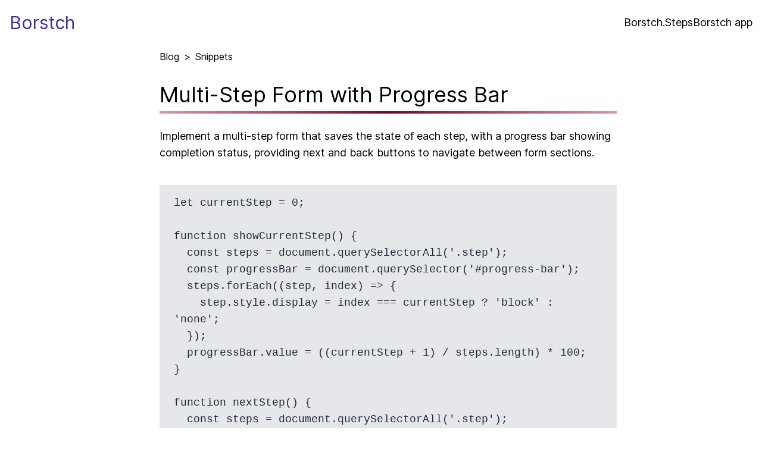

--- FILE ---
content_type: text/html; charset=utf-8
request_url: https://borstch.com/snippet/multi-step-form-with-progress-bar
body_size: 7578
content:
<!DOCTYPE html><html lang="en"><head><meta charSet="utf-8"/><meta name="viewport" content="width=device-width, initial-scale=1"/><link rel="preload" href="/_next/static/media/8bd6794df57983ed-s.p.woff2" as="font" crossorigin="" type="font/woff2"/><link rel="preload" as="image" href="https://mc.yandex.ru/watch/94962235"/><link rel="preload" as="image" href="https://www.facebook.com/tr?id=333724025765671&amp;ev=PageView&amp;noscript=1"/><link rel="stylesheet" href="/_next/static/css/b159a73e04ed8842.css" crossorigin="" data-precedence="next"/><link rel="preload" as="script" fetchPriority="low" href="/_next/static/chunks/webpack-3fcbe47abc2df4a4.js" crossorigin=""/><script src="/_next/static/chunks/fd9d1056-134d65e0cca2e574.js" async="" crossorigin=""></script><script src="/_next/static/chunks/472-a9124001f277cd5e.js" async="" crossorigin=""></script><script src="/_next/static/chunks/main-app-892c3dff08e9cd4c.js" async="" crossorigin=""></script><script src="/_next/static/chunks/a342680c-4e7786b9d027a147.js" async=""></script><script src="/_next/static/chunks/326-fcd897f2ffa5ba04.js" async=""></script><script src="/_next/static/chunks/app/snippet/%5BsnippetSlug%5D/page-bcfe05794efad778.js" async=""></script><script src="/_next/static/chunks/app/layout-611f1edec87b70be.js" async=""></script><link rel="preload" href="https://www.googletagmanager.com/gtag/js?id=G-7E8E9GCVGY" as="script"/><link rel="preload" href="https://www.googletagmanager.com/gtag/js?id=AW-11339497259" as="script"/><link rel="preload" href="https://platform-api.sharethis.com/js/sharethis.js#property=656f72ed7ff7d60012c382a5&amp;product=sop" as="script"/><title>Multi-Step Form with Progress Bar | Snippets | Borstch</title><meta name="description" content="Implement a multi-step form that saves the state of each step, with a progress bar showing completion status, providing next and back buttons to navigate between form sections."/><meta name="author" content="Anton Ioffe"/><meta name="creator" content="Anton Ioffe"/><meta name="publisher" content="Borstch"/><link rel="canonical" href="https://borstch.com/snippet/multi-step-form-with-progress-bar"/><meta name="format-detection" content="telephone=no, address=no, email=no"/><meta property="og:title" content="Multi-Step Form with Progress Bar | Snippets | Borstch"/><meta property="og:description" content="Implement a multi-step form that saves the state of each step, with a progress bar showing completion status, providing next and back buttons to navigate between form sections."/><meta property="og:url" content="https://borstch.com/snippet/multi-step-form-with-progress-bar"/><meta property="og:site_name" content="Borstch"/><meta property="og:locale" content="en_US"/><meta property="og:image" content="https://borstch.com/snippet/multi-step-form-with-progress-bar/og/image"/><meta property="og:type" content="article"/><meta property="article:published_time" content="2024-01-06T07:09:48.004Z"/><meta property="article:author" content="Anton Ioffe"/><meta name="twitter:card" content="summary_large_image"/><meta name="twitter:title" content="Multi-Step Form with Progress Bar | Snippets | Borstch"/><meta name="twitter:description" content="Implement a multi-step form that saves the state of each step, with a progress bar showing completion status, providing next and back buttons to navigate between form sections."/><meta name="twitter:image" content="https://borstch.com/snippet/multi-step-form-with-progress-bar/og/image"/><link rel="icon" href="/favicon.ico" type="image/x-icon" sizes="16x16"/><meta name="next-size-adjust"/><script src="/_next/static/chunks/polyfills-c67a75d1b6f99dc8.js" crossorigin="" noModule=""></script></head><body class="__className_63db9e"><nav class="flex justify-between items-center mx-auto px-4 h-[75px] container"><a class="text-indigo-800 text-3xl font-medium" href="/">Borstch</a><div class="flex gap-4"><a class="text-lg" href="https://steps.borstch.app">Borstch.Steps</a><a class="text-lg" href="https://borstch.app">Borstch app</a></div></nav><script type="application/ld+json">{"@context":"https://schema.org","@type":"BreadcrumbList","itemListElement":[{"@type":"ListItem","position":1,"name":"Blog","item":"https://borstch.com/"},{"@type":"ListItem","position":2,"name":"Snippets"},{"@type":"ListItem","position":3,"name":"Multi-Step Form with Progress Bar"}]}</script><script type="application/ld+json">{"@context":"https://schema.org","@type":"Article","headline":"Multi-Step Form with Progress Bar","description":"Implement a multi-step form that saves the state of each step, with a progress bar showing completion status, providing next and back buttons to navigate between form sections.","url":"https://borstch.com/snippet/multi-step-form-with-progress-bar","image":["/snippet/multi-step-form-with-progress-bar/og/image"],"datePublished":"2024-01-06T07:09:48.004Z","dateModified":"2024-01-06T07:09:48.004Z","author":[{"@type":"Person","name":"Anton Ioffe","url":"https://www.linkedin.com/in/anton-ioffe/"},{"@type":"Organization","name":"Borstch","url":"https://borstch.com/"}],"publisher":{"name":"Borstch","url":"https://borstch.com/"},"inLanguage":"en-US","potentialAction":[{"@type":"ReadAction","target":["https://borstch.com/snippet/multi-step-form-with-progress-bar"]}]}</script><div class="flex flex-col-reverse md:flex-row justify-center gap-6 mx-auto px-2 md-p-0 lg:pl-[48px] lg:pr-[24px] w-full"><main class="grow shrink mx-auto max-w-[100%] md:max-w-[768px]"><div class="mt-2 flex items-center"><a class="no-underline" href="/">Blog</a><span class="mx-2">&gt;</span><div>Snippets</div></div><article class="article-content"><h1>Multi-Step Form with Progress Bar</h1><div class="mt-2 h-1" style="background-image:radial-gradient(circle, rgb(123,3,25), rgb(215,151,170))"></div><div class="my-6">Implement a multi-step form that saves the state of each step, with a progress bar showing completion status, providing next and back buttons to navigate between form sections.</div><div class="my-6"><pre style="margin-bottom:0"><code>let currentStep = 0;

function showCurrentStep() {
  const steps = document.querySelectorAll(&#x27;.step&#x27;);
  const progressBar = document.querySelector(&#x27;#progress-bar&#x27;);
  steps.forEach((step, index) =&gt; {
    step.style.display = index === currentStep ? &#x27;block&#x27; : &#x27;none&#x27;;
  });
  progressBar.value = ((currentStep + 1) / steps.length) * 100;
}

function nextStep() {
  const steps = document.querySelectorAll(&#x27;.step&#x27;);
  if (currentStep &lt; steps.length - 1) {
    currentStep++;
    showCurrentStep();
  }
}

function prevStep() {
  if (currentStep &gt; 0) {
    currentStep--;
    showCurrentStep();
  }
}

// Initialization
document.addEventListener(&#x27;DOMContentLoaded&#x27;, showCurrentStep);
document.querySelector(&#x27;#next&#x27;).addEventListener(&#x27;click&#x27;, nextStep);
document.querySelector(&#x27;#back&#x27;).addEventListener(&#x27;click&#x27;, prevStep);</code></pre><div>This code manages the multi-step form navigation and progress bar update. It initializes the form by showing the first step, binds next and back button click events, and updates the progress bar as the user navigates.</div></div><div class="my-6"><pre style="margin-bottom:0"><code>document.addEventListener(&#x27;DOMContentLoaded&#x27;, function() {
  let data = {};

  document.querySelector(&#x27;form&#x27;).addEventListener(&#x27;submit&#x27;, function(event) {
    event.preventDefault();
    const inputs = this.querySelectorAll(&#x27;input, select, textarea&#x27;);
    inputs.forEach(input =&gt; {
      data[input.name] = input.value;
    });
  });
});</code></pre><div>This code retrieves the data from inputs when the form is submitted and prevents the form&#x27;s default submission behavior to handle the data manually. It stores the input values into an object.</div></div><div class="my-6"><pre style="margin-bottom:0"><code>function saveStepData() {
  const currentInputs = document.querySelectorAll(&#x27;.step&#x27;)[currentStep].querySelectorAll(&#x27;input, select, textarea&#x27;);
  currentInputs.forEach(input =&gt; {
    localStorage.setItem(input.name, input.value);
  });
}

function loadStepData() {
  const currentInputs = document.querySelectorAll(&#x27;.step&#x27;)[currentStep].querySelectorAll(&#x27;input, select, textarea&#x27;);
  currentInputs.forEach(input =&gt; {
    input.value = localStorage.getItem(input.name) || &#x27;&#x27;;
  });
}</code></pre><div>This code saves the current step data to local storage and loads it when a user revisits a step. It ensures that the user&#x27;s progress is not lost if they navigate back and forth between the form steps.</div></div></article></main></div><footer class="flex justify-end items-center mx-auto h-[75px] container">Borstch © <!-- -->2024</footer><noscript><div><img src="https://mc.yandex.ru/watch/94962235" style="position:absolute;left:-9999px" alt=""/></div></noscript><noscript><img height="1" width="1" style="display:none" src="https://www.facebook.com/tr?id=333724025765671&amp;ev=PageView&amp;noscript=1" alt=""/></noscript><script src="/_next/static/chunks/webpack-3fcbe47abc2df4a4.js" crossorigin="" async=""></script><script>(self.__next_f=self.__next_f||[]).push([0]);self.__next_f.push([2,null])</script><script>self.__next_f.push([1,"1:HL[\"/_next/static/media/8bd6794df57983ed-s.p.woff2\",\"font\",{\"crossOrigin\":\"\",\"type\":\"font/woff2\"}]\n2:HL[\"/_next/static/css/b159a73e04ed8842.css\",\"style\",{\"crossOrigin\":\"\"}]\n0:\"$L3\"\n"])</script><script>self.__next_f.push([1,"4:I[3728,[],\"\"]\n6:I[9928,[],\"\"]\n7:I[8326,[\"603\",\"static/chunks/a342680c-4e7786b9d027a147.js\",\"326\",\"static/chunks/326-fcd897f2ffa5ba04.js\",\"230\",\"static/chunks/app/snippet/%5BsnippetSlug%5D/page-bcfe05794efad778.js\"],\"\"]\n8:I[6954,[],\"\"]\n9:I[7264,[],\"\"]\nc:I[3994,[\"326\",\"static/chunks/326-fcd897f2ffa5ba04.js\",\"185\",\"static/chunks/app/layout-611f1edec87b70be.js\"],\"\"]\n"])</script><script>self.__next_f.push([1,"3:[[[\"$\",\"link\",\"0\",{\"rel\":\"stylesheet\",\"href\":\"/_next/static/css/b159a73e04ed8842.css\",\"precedence\":\"next\",\"crossOrigin\":\"\"}]],[\"$\",\"$L4\",null,{\"buildId\":\"S33u6F0UFv-tsw-i0jzcP\",\"assetPrefix\":\"\",\"initialCanonicalUrl\":\"/snippet/multi-step-form-with-progress-bar\",\"initialTree\":[\"\",{\"children\":[\"snippet\",{\"children\":[[\"snippetSlug\",\"multi-step-form-with-progress-bar\",\"d\"],{\"children\":[\"__PAGE__?{\\\"snippetSlug\\\":\\\"multi-step-form-with-progress-bar\\\"}\",{}]}]}]},\"$undefined\",\"$undefined\",true],\"initialHead\":[false,\"$L5\"],\"globalErrorComponent\":\"$6\",\"children\":[null,[\"$\",\"html\",null,{\"lang\":\"en\",\"children\":[\"$\",\"body\",null,{\"className\":\"__className_63db9e\",\"children\":[[[\"$\",\"nav\",null,{\"className\":\"flex justify-between items-center mx-auto px-4 h-[75px] container\",\"children\":[[\"$\",\"$L7\",null,{\"className\":\"text-indigo-800 text-3xl font-medium\",\"href\":\"/\",\"children\":\"Borstch\"}],[\"$\",\"div\",null,{\"className\":\"flex gap-4\",\"children\":[[\"$\",\"$L7\",null,{\"className\":\"text-lg\",\"href\":\"https://steps.borstch.app\",\"children\":\"Borstch.Steps\"}],[\"$\",\"$L7\",null,{\"className\":\"text-lg\",\"href\":\"https://borstch.app\",\"children\":\"Borstch app\"}]]}]]}],[\"$\",\"$L8\",null,{\"parallelRouterKey\":\"children\",\"segmentPath\":[\"children\"],\"loading\":\"$undefined\",\"loadingStyles\":\"$undefined\",\"loadingScripts\":\"$undefined\",\"hasLoading\":false,\"error\":\"$undefined\",\"errorStyles\":\"$undefined\",\"errorScripts\":\"$undefined\",\"template\":[\"$\",\"$L9\",null,{}],\"templateStyles\":\"$undefined\",\"templateScripts\":\"$undefined\",\"notFound\":[[\"$\",\"title\",null,{\"children\":\"404: This page could not be found.\"}],[\"$\",\"div\",null,{\"style\":{\"fontFamily\":\"system-ui,\\\"Segoe UI\\\",Roboto,Helvetica,Arial,sans-serif,\\\"Apple Color Emoji\\\",\\\"Segoe UI Emoji\\\"\",\"height\":\"100vh\",\"textAlign\":\"center\",\"display\":\"flex\",\"flexDirection\":\"column\",\"alignItems\":\"center\",\"justifyContent\":\"center\"},\"children\":[\"$\",\"div\",null,{\"children\":[[\"$\",\"style\",null,{\"dangerouslySetInnerHTML\":{\"__html\":\"body{color:#000;background:#fff;margin:0}.next-error-h1{border-right:1px solid rgba(0,0,0,.3)}@media (prefers-color-scheme:dark){body{color:#fff;background:#000}.next-error-h1{border-right:1px solid rgba(255,255,255,.3)}}\"}}],[\"$\",\"h1\",null,{\"className\":\"next-error-h1\",\"style\":{\"display\":\"inline-block\",\"margin\":\"0 20px 0 0\",\"padding\":\"0 23px 0 0\",\"fontSize\":24,\"fontWeight\":500,\"verticalAlign\":\"top\",\"lineHeight\":\"49px\"},\"children\":\"404\"}],[\"$\",\"div\",null,{\"style\":{\"display\":\"inline-block\"},\"children\":[\"$\",\"h2\",null,{\"style\":{\"fontSize\":14,\"fontWeight\":400,\"lineHeight\":\"49px\",\"margin\":0},\"children\":\"This page could not be found.\"}]}]]}]}]],\"notFoundStyles\":[],\"childProp\":{\"current\":[\"$\",\"$L8\",null,{\"parallelRouterKey\":\"children\",\"segmentPath\":[\"children\",\"snippet\",\"children\"],\"loading\":\"$undefined\",\"loadingStyles\":\"$undefined\",\"loadingScripts\":\"$undefined\",\"hasLoading\":false,\"error\":\"$undefined\",\"errorStyles\":\"$undefined\",\"errorScripts\":\"$undefined\",\"template\":[\"$\",\"$L9\",null,{}],\"templateStyles\":\"$undefined\",\"templateScripts\":\"$undefined\",\"notFound\":\"$undefined\",\"notFoundStyles\":\"$undefined\",\"childProp\":{\"current\":[\"$\",\"$L8\",null,{\"parallelRouterKey\":\"children\",\"segmentPath\":[\"children\",\"snippet\",\"children\",[\"snippetSlug\",\"multi-step-form-with-progress-bar\",\"d\"],\"children\"],\"loading\":\"$undefined\",\"loadingStyles\":\"$undefined\",\"loadingScripts\":\"$undefined\",\"hasLoading\":false,\"error\":\"$undefined\",\"errorStyles\":\"$undefined\",\"errorScripts\":\"$undefined\",\"template\":[\"$\",\"$L9\",null,{}],\"templateStyles\":\"$undefined\",\"templateScripts\":\"$undefined\",\"notFound\":\"$undefined\",\"notFoundStyles\":\"$undefined\",\"childProp\":{\"current\":[\"$La\",\"$Lb\",null],\"segment\":\"__PAGE__?{\\\"snippetSlug\\\":\\\"multi-step-form-with-progress-bar\\\"}\"},\"styles\":null}],\"segment\":[\"snippetSlug\",\"multi-step-form-with-progress-bar\",\"d\"]},\"styles\":null}],\"segment\":\"snippet\"},\"styles\":null}],[\"$\",\"footer\",null,{\"className\":\"flex justify-end items-center mx-auto h-[75px] container\",\"children\":[\"Borstch © \",2024]}]],[[[\"$\",\"$Lc\",null,{\"id\":\"google-analytics-src\",\"async\":true,\"src\":\"https://www.googletagmanager.com/gtag/js?id=G-7E8E9GCVGY\"}],[\"$\",\"$Lc\",null,{\"id\":\"google-analytics-init\",\"children\":\"\\n                window.dataLayer = window.dataLayer || [];\\n                function gtag(){dataLayer.push(arguments);}\\n                gtag('js', new Date());\\n                gtag('config', 'G-7E8E9GCVGY');\\n            \"}]],[[\"$\",\"$Lc\",null,{\"id\":\"yandex-metrika\",\"children\":\"\\n                \u003c!-- Yandex.Metrika counter --\u003e\\n                   (function(m,e,t,r,i,k,a){m[i]=m[i]||function(){(m[i].a=m[i].a||[]).push(arguments)};\\n                   m[i].l=1*new Date();\\n                   for (var j = 0; j \u003c document.scripts.length; j++) {if (document.scripts[j].src === r) { return; }}\\n                   k=e.createElement(t),a=e.getElementsByTagName(t)[0],k.async=1,k.src=r,a.parentNode.insertBefore(k,a)})\\n                   (window, document, \\\"script\\\", \\\"https://mc.yandex.ru/metrika/tag.js\\\", \\\"ym\\\");\\n                \\n                   ym(94962235, \\\"init\\\", {\\n                        clickmap:true,\\n                        trackLinks:true,\\n                        accurateTrackBounce:true,\\n                        webvisor:true\\n                   });\\n            \"}],[\"$\",\"noscript\",null,{\"children\":[\"$\",\"div\",null,{\"children\":[\"$\",\"img\",null,{\"src\":\"https://mc.yandex.ru/watch/94962235\",\"style\":{\"position\":\"absolute\",\"left\":\"-9999px\"},\"alt\":\"\"}]}]}]],[[\"$\",\"$Lc\",null,{\"id\":\"fb-pixel\",\"children\":\"\\n                !function(f,b,e,v,n,t,s)\\n                {if(f.fbq)return;n=f.fbq=function(){n.callMethod?\\n                n.callMethod.apply(n,arguments):n.queue.push(arguments)};\\n                if(!f._fbq)f._fbq=n;n.push=n;n.loaded=!0;n.version='2.0';\\n                n.queue=[];t=b.createElement(e);t.async=!0;\\n                t.src=v;s=b.getElementsByTagName(e)[0];\\n                s.parentNode.insertBefore(t,s)}(window, document,'script',\\n                'https://connect.facebook.net/en_US/fbevents.js');\\n                fbq('init', '333724025765671');\\n                fbq('track', 'PageView');\\n            \"}],[\"$\",\"noscript\",null,{\"children\":[\"$\",\"img\",null,{\"height\":\"1\",\"width\":\"1\",\"style\":{\"display\":\"none\"},\"src\":\"https://www.facebook.com/tr?id=333724025765671\u0026ev=PageView\u0026noscript=1\",\"alt\":\"\"}]}]],[[\"$\",\"$Lc\",null,{\"id\":\"gtag\",\"src\":\"https://www.googletagmanager.com/gtag/js?id=AW-11339497259\",\"async\":true}],[\"$\",\"$Lc\",null,{\"id\":\"gtag-init\",\"children\":\"\\n                window.dataLayer = window.dataLayer || [];\\n                function gtag(){dataLayer.push(arguments);}\\n                gtag('js', new Date());\\n            \\n                gtag('config', 'AW-11339497259');\\n            \"}]],[\"$\",\"$Lc\",null,{\"id\":\"smartlook-script\",\"children\":\"\\n                window.smartlook||(function(d) {\\n                  var o=smartlook=function(){ o.api.push(arguments)},h=d.getElementsByTagName('head')[0];\\n                  var c=d.createElement('script');o.api=new Array();c.async=true;c.type='text/javascript';\\n                  c.charset='utf-8';c.src='https://web-sdk.smartlook.com/recorder.js';h.appendChild(c);\\n                })(document);\\n                smartlook('init', '34597a1d0b301a49ca8459ec3fe4f4999f1467c2', { region: 'eu' });\\n            \"}]],[\"$\",\"$Lc\",null,{\"id\":\"share-this\",\"src\":\"https://platform-api.sharethis.com/js/sharethis.js#property=656f72ed7ff7d60012c382a5\u0026product=sop\",\"async\":true}]]}]}],null]}]]\n"])</script><script>self.__next_f.push([1,"d:I[1977,[\"603\",\"static/chunks/a342680c-4e7786b9d027a147.js\",\"326\",\"static/chunks/326-fcd897f2ffa5ba04.js\",\"230\",\"static/chunks/app/snippet/%5BsnippetSlug%5D/page-bcfe05794efad778.js\"],\"\"]\ne:I[8183,[\"603\",\"static/chunks/a342680c-4e7786b9d027a147.js\",\"326\",\"static/chunks/326-fcd897f2ffa5ba04.js\",\"230\",\"static/chunks/app/snippet/%5BsnippetSlug%5D/page-bcfe05794efad778.js\"],\"\"]\n"])</script><script>self.__next_f.push([1,"b:[[\"$\",\"script\",null,{\"type\":\"application/ld+json\",\"dangerouslySetInnerHTML\":{\"__html\":\"{\\\"@context\\\":\\\"https://schema.org\\\",\\\"@type\\\":\\\"BreadcrumbList\\\",\\\"itemListElement\\\":[{\\\"@type\\\":\\\"ListItem\\\",\\\"position\\\":1,\\\"name\\\":\\\"Blog\\\",\\\"item\\\":\\\"https://borstch.com/\\\"},{\\\"@type\\\":\\\"ListItem\\\",\\\"position\\\":2,\\\"name\\\":\\\"Snippets\\\"},{\\\"@type\\\":\\\"ListItem\\\",\\\"position\\\":3,\\\"name\\\":\\\"Multi-Step Form with Progress Bar\\\"}]}\"}}],[\"$\",\"script\",null,{\"type\":\"application/ld+json\",\"dangerouslySetInnerHTML\":{\"__html\":\"{\\\"@context\\\":\\\"https://schema.org\\\",\\\"@type\\\":\\\"Article\\\",\\\"headline\\\":\\\"Multi-Step Form with Progress Bar\\\",\\\"description\\\":\\\"Implement a multi-step form that saves the state of each step, with a progress bar showing completion status, providing next and back buttons to navigate between form sections.\\\",\\\"url\\\":\\\"https://borstch.com/snippet/multi-step-form-with-progress-bar\\\",\\\"image\\\":[\\\"/snippet/multi-step-form-with-progress-bar/og/image\\\"],\\\"datePublished\\\":\\\"2024-01-06T07:09:48.004Z\\\",\\\"dateModified\\\":\\\"2024-01-06T07:09:48.004Z\\\",\\\"author\\\":[{\\\"@type\\\":\\\"Person\\\",\\\"name\\\":\\\"Anton Ioffe\\\",\\\"url\\\":\\\"https://www.linkedin.com/in/anton-ioffe/\\\"},{\\\"@type\\\":\\\"Organization\\\",\\\"name\\\":\\\"Borstch\\\",\\\"url\\\":\\\"https://borstch.com/\\\"}],\\\"publisher\\\":{\\\"name\\\":\\\"Borstch\\\",\\\"url\\\":\\\"https://borstch.com/\\\"},\\\"inLanguage\\\":\\\"en-US\\\",\\\"potentialAction\\\":[{\\\"@type\\\":\\\"ReadAction\\\",\\\"target\\\":[\\\"https://borstch.com/snippet/multi-step-form-with-progress-bar\\\"]}]}\"}}],[\"$\",\"div\",null,{\"className\":\"flex flex-col-reverse md:flex-row justify-center gap-6 mx-auto px-2 md-p-0 lg:pl-[48px] lg:pr-[24px] w-full\",\"children\":[\"$\",\"main\",null,{\"className\":\"grow shrink mx-auto max-w-[100%] md:max-w-[768px]\",\"children\":[[\"$\",\"div\",null,{\"className\":\"mt-2 flex items-center\",\"children\":[[\"$\",\"$L7\",null,{\"href\":\"/\",\"className\":\"no-underline\",\"children\":\"Blog\"}],[\"$\",\"span\",null,{\"className\":\"mx-2\",\"children\":\"\u003e\"}],[\"$\",\"div\",null,{\"children\":\"Snippets\"}]]}],[\"$\",\"article\",null,{\"className\":\"article-content\",\"children\":[[\"$\",\"h1\",null,{\"children\":\"Multi-Step Form with Progress Bar\"}],[\"$\",\"div\",null,{\"className\":\"mt-2 h-1\",\"style\":{\"backgroundImage\":\"radial-gradient(circle, rgb(123,3,25), rgb(215,151,170))\"}}],[\"$\",\"div\",null,{\"className\":\"my-6\",\"children\":\"Implement a multi-step form that saves the state of each step, with a progress bar showing completion status, providing next and back buttons to navigate between form sections.\"}],[[\"$\",\"div\",\"0\",{\"className\":\"my-6\",\"children\":[[\"$\",\"pre\",null,{\"style\":{\"marginBottom\":0},\"children\":[\"$\",\"code\",null,{\"children\":\"let currentStep = 0;\\n\\nfunction showCurrentStep() {\\n  const steps = document.querySelectorAll('.step');\\n  const progressBar = document.querySelector('#progress-bar');\\n  steps.forEach((step, index) =\u003e {\\n    step.style.display = index === currentStep ? 'block' : 'none';\\n  });\\n  progressBar.value = ((currentStep + 1) / steps.length) * 100;\\n}\\n\\nfunction nextStep() {\\n  const steps = document.querySelectorAll('.step');\\n  if (currentStep \u003c steps.length - 1) {\\n    currentStep++;\\n    showCurrentStep();\\n  }\\n}\\n\\nfunction prevStep() {\\n  if (currentStep \u003e 0) {\\n    currentStep--;\\n    showCurrentStep();\\n  }\\n}\\n\\n// Initialization\\ndocument.addEventListener('DOMContentLoaded', showCurrentStep);\\ndocument.querySelector('#next').addEventListener('click', nextStep);\\ndocument.querySelector('#back').addEventListener('click', prevStep);\"}]}],[\"$\",\"div\",null,{\"children\":\"This code manages the multi-step form navigation and progress bar update. It initializes the form by showing the first step, binds next and back button click events, and updates the progress bar as the user navigates.\"}]]}],[\"$\",\"div\",\"1\",{\"className\":\"my-6\",\"children\":[[\"$\",\"pre\",null,{\"style\":{\"marginBottom\":0},\"children\":[\"$\",\"code\",null,{\"children\":\"document.addEventListener('DOMContentLoaded', function() {\\n  let data = {};\\n\\n  document.querySelector('form').addEventListener('submit', function(event) {\\n    event.preventDefault();\\n    const inputs = this.querySelectorAll('input, select, textarea');\\n    inputs.forEach(input =\u003e {\\n      data[input.name] = input.value;\\n    });\\n  });\\n});\"}]}],[\"$\",\"div\",null,{\"children\":\"This code retrieves the data from inputs when the form is submitted and prevents the form's default submission behavior to handle the data manually. It stores the input values into an object.\"}]]}],[\"$\",\"div\",\"2\",{\"className\":\"my-6\",\"children\":[[\"$\",\"pre\",null,{\"style\":{\"marginBottom\":0},\"children\":[\"$\",\"code\",null,{\"children\":\"function saveStepData() {\\n  const currentInputs = document.querySelectorAll('.step')[currentStep].querySelectorAll('input, select, textarea');\\n  currentInputs.forEach(input =\u003e {\\n    localStorage.setItem(input.name, input.value);\\n  });\\n}\\n\\nfunction loadStepData() {\\n  const currentInputs = document.querySelectorAll('.step')[currentStep].querySelectorAll('input, select, textarea');\\n  currentInputs.forEach(input =\u003e {\\n    input.value = localStorage.getItem(input.name) || '';\\n  });\\n}\"}]}],[\"$\",\"div\",null,{\"children\":\"This code saves the current step data to local storage and loads it when a user revisits a step. It ensures that the user's progress is not lost if they navigate back and forth between the form steps.\"}]]}]]]}]]}]}],[\"$\",\"$Ld\",null,{}],[\"$\",\"$Le\",null,{\"snippet\":{\"title\":\"Multi-Step Form with Progress Bar\",\"description\":\"Implement a multi-step form that saves the state of each step, with a progress bar showing completion status, providing next and back buttons to navigate between form sections.\",\"slug\":\"multi-step-form-with-progress-bar\",\"snippet\":[{\"code\":\"let currentStep = 0;\\n\\nfunction showCurrentStep() {\\n  const steps = document.querySelectorAll('.step');\\n  const progressBar = document.querySelector('#progress-bar');\\n  steps.forEach((step, index) =\u003e {\\n    step.style.display = index === currentStep ? 'block' : 'none';\\n  });\\n  progressBar.value = ((currentStep + 1) / steps.length) * 100;\\n}\\n\\nfunction nextStep() {\\n  const steps = document.querySelectorAll('.step');\\n  if (currentStep \u003c steps.length - 1) {\\n    currentStep++;\\n    showCurrentStep();\\n  }\\n}\\n\\nfunction prevStep() {\\n  if (currentStep \u003e 0) {\\n    currentStep--;\\n    showCurrentStep();\\n  }\\n}\\n\\n// Initialization\\ndocument.addEventListener('DOMContentLoaded', showCurrentStep);\\ndocument.querySelector('#next').addEventListener('click', nextStep);\\ndocument.querySelector('#back').addEventListener('click', prevStep);\",\"description\":\"This code manages the multi-step form navigation and progress bar update. It initializes the form by showing the first step, binds next and back button click events, and updates the progress bar as the user navigates.\"},{\"code\":\"document.addEventListener('DOMContentLoaded', function() {\\n  let data = {};\\n\\n  document.querySelector('form').addEventListener('submit', function(event) {\\n    event.preventDefault();\\n    const inputs = this.querySelectorAll('input, select, textarea');\\n    inputs.forEach(input =\u003e {\\n      data[input.name] = input.value;\\n    });\\n  });\\n});\",\"description\":\"This code retrieves the data from inputs when the form is submitted and prevents the form's default submission behavior to handle the data manually. It stores the input values into an object.\"},{\"code\":\"function saveStepData() {\\n  const currentInputs = document.querySelectorAll('.step')[currentStep].querySelectorAll('input, select, textarea');\\n  currentInputs.forEach(input =\u003e {\\n    localStorage.setItem(input.name, input.value);\\n  });\\n}\\n\\nfunction loadStepData() {\\n  const currentInputs = document.querySelectorAll('.step')[currentStep].querySelectorAll('input, select, textarea');\\n  currentInputs.forEach(input =\u003e {\\n    input.value = localStorage.getItem(input.name) || '';\\n  });\\n}\",\"description\":\"This code saves the current step data to local storage and loads it when a user revisits a step. It ensures that the user's progress is not lost if they navigate back and forth between the form steps.\"}],\"script\":[{\"code\":\"let currentStep = 0;\\n\\nfunction showCurrentStep() {\\n  // Logic here\\n}\\n\\nfunction nextStep() {\\n  // Logic here\\n}\\n\\nfunction prevStep() {\\n  // Logic here\\n}\\n\\n// Initialization\\ndocument.addEventListener('DOMContentLoaded', showCurrentStep);\\ndocument.querySelector('#next').addEventListener('click', nextStep);\\ndocument.querySelector('#back').addEventListener('click', prevStep);\",\"voiceover\":\"In this tutorial, we begin by declaring a variable named 'currentStep' and initialize it to zero. This will track which step of our multi-step form the user is currently on. The 'showCurrentStep' function is responsible for displaying the correct form step to the user and updating the progress bar. The 'nextStep' and 'prevStep' functions handle navigation by updating the current step and then calling 'showCurrentStep' to reflect the change. When the document is fully loaded, we initialize our form with the first step shown and attach click event listeners to the 'Next' and 'Back' navigation buttons.\"},{\"code\":\"function showCurrentStep() {\\n  const steps = document.querySelectorAll('.step');\\n  const progressBar = document.querySelector('#progress-bar');\\n  steps.forEach((step, index) =\u003e {\\n    step.style.display = index === currentStep ? 'block' : 'none';\\n  });\\n  progressBar.value = ((currentStep + 1) / steps.length) * 100;\\n}\",\"voiceover\":\"Inside the 'showCurrentStep' function, we select all elements with the class 'step' representing our form steps. We also select our progress bar element. For each step, we use a 'forEach' loop to check if it's the current active step, setting its display style to 'block' if it is, or 'none' if not. We then update the progress bar's value to reflect the completion percentage based on the current step.\"},{\"code\":\"function nextStep() {\\n  const steps = document.querySelectorAll('.step');\\n  if (currentStep \u003c steps.length - 1) {\\n    currentStep++;\\n    showCurrentStep();\\n  }\\n}\\n\\nfunction prevStep() {\\n  if (currentStep \u003e 0) {\\n    currentStep--;\\n    showCurrentStep();\\n  }\\n}\",\"voiceover\":\"The 'nextStep' function increases the 'currentStep' variable by one if we're not on the last step, and then calls 'showCurrentStep' to update the form view. The 'prevStep' function does the opposite, decrementing 'currentStep' if we're not on the first step and updating the view accordingly.\"},{\"code\":\"document.addEventListener('DOMContentLoaded', function() {\\n  let data = {};\\n\\n  document.querySelector('form').addEventListener('submit', function(event) {\\n    event.preventDefault();\\n    const inputs = this.querySelectorAll('input, select, textarea');\\n    inputs.forEach(input =\u003e {\\n      data[input.name] = input.value;\\n    });\\n  });\\n});\",\"voiceover\":\"Upon the document being loaded, we define an empty object called 'data' to store form inputs' values. We add an event listener to the form's 'submit' event. Within the listener, we prevent the form's default submission and collect all input elements. We iterate over each input with a 'forEach' loop to save the values into our 'data' object, keyed by each input's name attribute.\"},{\"code\":\"function saveStepData() {\\n  const currentInputs = document.querySelectorAll('.step')[currentStep].querySelectorAll('input, select, textarea');\\n  currentInputs.forEach(input =\u003e {\\n    localStorage.setItem(input.name, input.value);\\n  });\\n}\\n\\nfunction loadStepData() {\\n  const currentInputs = document.querySelectorAll('.step')[currentStep].querySelectorAll('input, select, textarea');\\n  currentInputs.forEach(input =\u003e {\\n    input.value = localStorage.getItem(input.name) || '';\\n  });\\n}\",\"voiceover\":\"The 'saveStepData' function gets all inputs from the current step and stores their values in local storage. We identify each value by the input's name. The 'loadStepData' function retrieves these values from local storage when a step is revisited, ensuring that a user’s inputs are remembered across the different steps. This makes for a smoother user experience as users can navigate back and forth without losing their data.\"}],\"heroGradient\":\"radial-gradient(circle, rgb(123,3,25), rgb(215,151,170))\",\"authorId\":\"652b81c36db3564eb93426db\",\"localeId\":\"652b81f06db3564eb93426e0\",\"status\":\"published\",\"createDate\":\"2024-01-06T07:09:48.004Z\",\"updateDate\":\"2024-01-06T07:09:48.004Z\",\"tagIds\":[\"6598900168df17e1cd2a6832\",\"6598900168df17e1cd2a6833\",\"6598900168df17e1cd2a6834\",\"6598900168df17e1cd2a6835\",\"6598900768df17e1cd2a6837\",\"6598900b68df17e1cd2a6839\",\"6598900b68df17e1cd2a683a\",\"6598900b68df17e1cd2a683b\",\"6598970131712e55c44dfa25\",\"6598970131712e55c44dfa26\"],\"randomKey\":75,\"youtubeVideoId\":\"7IhpHOy_8Gw\",\"id\":\"6598fcbcd86f78b6bf4ae483\"}}]]\n"])</script><script>self.__next_f.push([1,"5:[[\"$\",\"meta\",\"0\",{\"name\":\"viewport\",\"content\":\"width=device-width, initial-scale=1\"}],[\"$\",\"meta\",\"1\",{\"charSet\":\"utf-8\"}],[\"$\",\"title\",\"2\",{\"children\":\"Multi-Step Form with Progress Bar | Snippets | Borstch\"}],[\"$\",\"meta\",\"3\",{\"name\":\"description\",\"content\":\"Implement a multi-step form that saves the state of each step, with a progress bar showing completion status, providing next and back buttons to navigate between form sections.\"}],[\"$\",\"meta\",\"4\",{\"name\":\"author\",\"content\":\"Anton Ioffe\"}],[\"$\",\"meta\",\"5\",{\"name\":\"creator\",\"content\":\"Anton Ioffe\"}],[\"$\",\"meta\",\"6\",{\"name\":\"publisher\",\"content\":\"Borstch\"}],[\"$\",\"link\",\"7\",{\"rel\":\"canonical\",\"href\":\"https://borstch.com/snippet/multi-step-form-with-progress-bar\"}],[\"$\",\"meta\",\"8\",{\"name\":\"format-detection\",\"content\":\"telephone=no, address=no, email=no\"}],[\"$\",\"meta\",\"9\",{\"property\":\"og:title\",\"content\":\"Multi-Step Form with Progress Bar | Snippets | Borstch\"}],[\"$\",\"meta\",\"10\",{\"property\":\"og:description\",\"content\":\"Implement a multi-step form that saves the state of each step, with a progress bar showing completion status, providing next and back buttons to navigate between form sections.\"}],[\"$\",\"meta\",\"11\",{\"property\":\"og:url\",\"content\":\"https://borstch.com/snippet/multi-step-form-with-progress-bar\"}],[\"$\",\"meta\",\"12\",{\"property\":\"og:site_name\",\"content\":\"Borstch\"}],[\"$\",\"meta\",\"13\",{\"property\":\"og:locale\",\"content\":\"en_US\"}],[\"$\",\"meta\",\"14\",{\"property\":\"og:image\",\"content\":\"https://borstch.com/snippet/multi-step-form-with-progress-bar/og/image\"}],[\"$\",\"meta\",\"15\",{\"property\":\"og:type\",\"content\":\"article\"}],[\"$\",\"meta\",\"16\",{\"property\":\"article:published_time\",\"content\":\"2024-01-06T07:09:48.004Z\"}],[\"$\",\"meta\",\"17\",{\"property\":\"article:author\",\"content\":\"Anton Ioffe\"}],[\"$\",\"meta\",\"18\",{\"name\":\"twitter:card\",\"content\":\"summary_large_image\"}],[\"$\",\"meta\",\"19\",{\"name\":\"twitter:title\",\"content\":\"Multi-Step Form with Progress Bar | Snippets | Borstch\"}],[\"$\",\"meta\",\"20\",{\"name\":\"twitter:description\",\"content\":\"Implement a multi-step form that saves the state of each step, with a progress bar showing completion status, providing next and back buttons to navigate between form sections.\"}],[\"$\",\"meta\",\"21\",{\"name\":\"twitter:image\",\"content\":\"https://borstch.com/snippet/multi-step-form-with-progress-bar/og/image\"}],[\"$\",\"link\",\"22\",{\"rel\":\"icon\",\"href\":\"/favicon.ico\",\"type\":\"image/x-icon\",\"sizes\":\"16x16\"}],[\"$\",\"meta\",\"23\",{\"name\":\"next-size-adjust\"}]]\n"])</script><script>self.__next_f.push([1,"a:null\n"])</script><script>self.__next_f.push([1,""])</script></body></html>

--- FILE ---
content_type: text/css; charset=utf-8
request_url: https://borstch.com/_next/static/css/b159a73e04ed8842.css
body_size: 4090
content:
@font-face{font-family:__font_63db9e;src:url(/_next/static/media/8bd6794df57983ed-s.p.woff2) format("woff2");font-display:swap}@font-face{font-family:__font_Fallback_63db9e;src:local("Arial");ascent-override:90.00%;descent-override:22.43%;line-gap-override:0.00%;size-adjust:107.64%}.__className_63db9e{font-family:__font_63db9e,__font_Fallback_63db9e}

/*
! tailwindcss v3.3.3 | MIT License | https://tailwindcss.com
*/*,:after,:before{box-sizing:border-box;border:0 solid #e5e7eb}:after,:before{--tw-content:""}html{line-height:1.5;-webkit-text-size-adjust:100%;-moz-tab-size:4;-o-tab-size:4;tab-size:4;font-family:ui-sans-serif,system-ui,-apple-system,BlinkMacSystemFont,Segoe UI,Roboto,Helvetica Neue,Arial,Noto Sans,sans-serif,Apple Color Emoji,Segoe UI Emoji,Segoe UI Symbol,Noto Color Emoji;font-feature-settings:normal;font-variation-settings:normal}body{margin:0;line-height:inherit}hr{height:0;color:inherit;border-top-width:1px}abbr:where([title]){-webkit-text-decoration:underline dotted;text-decoration:underline dotted}h1,h2,h3,h4,h5,h6{font-size:inherit;font-weight:inherit}a{color:inherit;text-decoration:inherit}b,strong{font-weight:bolder}code,kbd,pre,samp{font-family:ui-monospace,SFMono-Regular,Menlo,Monaco,Consolas,Liberation Mono,Courier New,monospace;font-size:1em}small{font-size:80%}sub,sup{font-size:75%;line-height:0;position:relative;vertical-align:baseline}sub{bottom:-.25em}sup{top:-.5em}table{text-indent:0;border-color:inherit;border-collapse:collapse}button,input,optgroup,select,textarea{font-family:inherit;font-feature-settings:inherit;font-variation-settings:inherit;font-size:100%;font-weight:inherit;line-height:inherit;color:inherit;margin:0;padding:0}button,select{text-transform:none}[type=button],[type=reset],[type=submit],button{-webkit-appearance:button;background-color:transparent;background-image:none}:-moz-focusring{outline:auto}:-moz-ui-invalid{box-shadow:none}progress{vertical-align:baseline}::-webkit-inner-spin-button,::-webkit-outer-spin-button{height:auto}[type=search]{-webkit-appearance:textfield;outline-offset:-2px}::-webkit-search-decoration{-webkit-appearance:none}::-webkit-file-upload-button{-webkit-appearance:button;font:inherit}summary{display:list-item}blockquote,dd,dl,figure,h1,h2,h3,h4,h5,h6,hr,p,pre{margin:0}fieldset{margin:0}fieldset,legend{padding:0}menu,ol,ul{list-style:none;margin:0;padding:0}dialog{padding:0}textarea{resize:vertical}input::-moz-placeholder,textarea::-moz-placeholder{opacity:1;color:#9ca3af}input::placeholder,textarea::placeholder{opacity:1;color:#9ca3af}[role=button],button{cursor:pointer}:disabled{cursor:default}audio,canvas,embed,iframe,img,object,svg,video{display:block;vertical-align:middle}img,video{max-width:100%;height:auto}[hidden]{display:none}*,:after,:before{--tw-border-spacing-x:0;--tw-border-spacing-y:0;--tw-translate-x:0;--tw-translate-y:0;--tw-rotate:0;--tw-skew-x:0;--tw-skew-y:0;--tw-scale-x:1;--tw-scale-y:1;--tw-pan-x: ;--tw-pan-y: ;--tw-pinch-zoom: ;--tw-scroll-snap-strictness:proximity;--tw-gradient-from-position: ;--tw-gradient-via-position: ;--tw-gradient-to-position: ;--tw-ordinal: ;--tw-slashed-zero: ;--tw-numeric-figure: ;--tw-numeric-spacing: ;--tw-numeric-fraction: ;--tw-ring-inset: ;--tw-ring-offset-width:0px;--tw-ring-offset-color:#fff;--tw-ring-color:rgba(59,130,246,.5);--tw-ring-offset-shadow:0 0 #0000;--tw-ring-shadow:0 0 #0000;--tw-shadow:0 0 #0000;--tw-shadow-colored:0 0 #0000;--tw-blur: ;--tw-brightness: ;--tw-contrast: ;--tw-grayscale: ;--tw-hue-rotate: ;--tw-invert: ;--tw-saturate: ;--tw-sepia: ;--tw-drop-shadow: ;--tw-backdrop-blur: ;--tw-backdrop-brightness: ;--tw-backdrop-contrast: ;--tw-backdrop-grayscale: ;--tw-backdrop-hue-rotate: ;--tw-backdrop-invert: ;--tw-backdrop-opacity: ;--tw-backdrop-saturate: ;--tw-backdrop-sepia: }::backdrop{--tw-border-spacing-x:0;--tw-border-spacing-y:0;--tw-translate-x:0;--tw-translate-y:0;--tw-rotate:0;--tw-skew-x:0;--tw-skew-y:0;--tw-scale-x:1;--tw-scale-y:1;--tw-pan-x: ;--tw-pan-y: ;--tw-pinch-zoom: ;--tw-scroll-snap-strictness:proximity;--tw-gradient-from-position: ;--tw-gradient-via-position: ;--tw-gradient-to-position: ;--tw-ordinal: ;--tw-slashed-zero: ;--tw-numeric-figure: ;--tw-numeric-spacing: ;--tw-numeric-fraction: ;--tw-ring-inset: ;--tw-ring-offset-width:0px;--tw-ring-offset-color:#fff;--tw-ring-color:rgba(59,130,246,.5);--tw-ring-offset-shadow:0 0 #0000;--tw-ring-shadow:0 0 #0000;--tw-shadow:0 0 #0000;--tw-shadow-colored:0 0 #0000;--tw-blur: ;--tw-brightness: ;--tw-contrast: ;--tw-grayscale: ;--tw-hue-rotate: ;--tw-invert: ;--tw-saturate: ;--tw-sepia: ;--tw-drop-shadow: ;--tw-backdrop-blur: ;--tw-backdrop-brightness: ;--tw-backdrop-contrast: ;--tw-backdrop-grayscale: ;--tw-backdrop-hue-rotate: ;--tw-backdrop-invert: ;--tw-backdrop-opacity: ;--tw-backdrop-saturate: ;--tw-backdrop-sepia: }.container{width:100%}@media (min-width:640px){.container{max-width:640px}}@media (min-width:768px){.container{max-width:768px}}@media (min-width:1024px){.container{max-width:1024px}}@media (min-width:1280px){.container{max-width:1280px}}@media (min-width:1536px){.container{max-width:1536px}}.visible{visibility:visible}.invisible{visibility:hidden}.collapse{visibility:collapse}.static{position:static}.fixed{position:fixed}.absolute{position:absolute}.relative{position:relative}.\!sticky{position:sticky!important}.sticky{position:sticky}.inset-0{inset:0}.inset-x-0{left:0;right:0}.left-1\/2{left:50%}.top-0{top:0}.isolate{isolation:isolate}.z-50{z-index:50}.m-\[8px\]{margin:8px}.mx-2{margin-left:.5rem;margin-right:.5rem}.mx-auto{margin-left:auto;margin-right:auto}.my-10{margin-top:2.5rem;margin-bottom:2.5rem}.my-4{margin-top:1rem;margin-bottom:1rem}.my-6{margin-top:1.5rem;margin-bottom:1.5rem}.mb-10{margin-bottom:2.5rem}.mr-2{margin-right:.5rem}.mt-1{margin-top:.25rem}.mt-10{margin-top:2.5rem}.mt-2{margin-top:.5rem}.mt-4{margin-top:1rem}.mt-6{margin-top:1.5rem}.block{display:block}.inline{display:inline}.flex{display:flex}.table{display:table}.grid{display:grid}.contents{display:contents}.hidden{display:none}.h-1{height:.25rem}.h-10{height:2.5rem}.h-12{height:3rem}.h-5{height:1.25rem}.h-6{height:1.5rem}.h-\[12px\]{height:12px}.h-\[230px\]{height:230px}.h-\[400px\]{height:400px}.h-\[75px\]{height:75px}.h-\[95px\]{height:95px}.h-\[96px\]{height:96px}.max-h-\[300px\]{max-height:300px}.w-10{width:2.5rem}.w-5{width:1.25rem}.w-\[186px\]{width:186px}.w-\[300px\]{width:300px}.w-\[350px\]{width:350px}.w-\[450px\]{width:450px}.w-fit{width:-moz-fit-content;width:fit-content}.w-full{width:100%}.w-min{width:-moz-min-content;width:min-content}.min-w-\[300px\]{min-width:300px}.max-w-\[100\%\]{max-width:100%}.max-w-\[300px\]{max-width:300px}.max-w-\[768px\]{max-width:768px}.max-w-\[90vw\]{max-width:90vw}.max-w-full{max-width:100%}.shrink{flex-shrink:1}.shrink-0{flex-shrink:0}.grow{flex-grow:1}.-translate-x-1\/2{--tw-translate-x:-50%}.-translate-x-1\/2,.transform{transform:translate(var(--tw-translate-x),var(--tw-translate-y)) rotate(var(--tw-rotate)) skewX(var(--tw-skew-x)) skewY(var(--tw-skew-y)) scaleX(var(--tw-scale-x)) scaleY(var(--tw-scale-y))}@keyframes spin{to{transform:rotate(1turn)}}.animate-spin{animation:spin 1s linear infinite}.cursor-pointer{cursor:pointer}.select-none{-webkit-user-select:none;-moz-user-select:none;user-select:none}.resize{resize:both}.flex-col{flex-direction:column}.flex-col-reverse{flex-direction:column-reverse}.flex-wrap{flex-wrap:wrap}.items-center{align-items:center}.justify-end{justify-content:flex-end}.justify-center{justify-content:center}.justify-between{justify-content:space-between}.gap-1{gap:.25rem}.gap-2{gap:.5rem}.gap-4{gap:1rem}.gap-6{gap:1.5rem}.gap-8{gap:2rem}.overflow-auto{overflow:auto}.overflow-hidden{overflow:hidden}.overflow-y-auto{overflow-y:auto}.truncate{overflow:hidden;text-overflow:ellipsis}.truncate,.whitespace-nowrap{white-space:nowrap}.rounded{border-radius:.25rem}.rounded-md{border-radius:.375rem}.rounded-t{border-top-left-radius:.25rem;border-top-right-radius:.25rem}.border{border-width:1px}.border-2{border-width:2px}.border-b{border-bottom-width:1px}.border-l{border-left-width:1px}.border-none{border-style:none}.border-gray-400{--tw-border-opacity:1;border-color:rgb(156 163 175/var(--tw-border-opacity))}.border-purple-400{--tw-border-opacity:1;border-color:rgb(192 132 252/var(--tw-border-opacity))}.border-purple-600{--tw-border-opacity:1;border-color:rgb(147 51 234/var(--tw-border-opacity))}.bg-black\/80{background-color:rgba(0,0,0,.8)}.bg-gray-200{--tw-bg-opacity:1;background-color:rgb(229 231 235/var(--tw-bg-opacity))}.bg-gradient-to-r{background-image:linear-gradient(to right,var(--tw-gradient-stops))}.from-indigo-500{--tw-gradient-from:#6366f1 var(--tw-gradient-from-position);--tw-gradient-to:rgba(99,102,241,0) var(--tw-gradient-to-position);--tw-gradient-stops:var(--tw-gradient-from),var(--tw-gradient-to)}.via-purple-500{--tw-gradient-to:rgba(168,85,247,0) var(--tw-gradient-to-position);--tw-gradient-stops:var(--tw-gradient-from),#a855f7 var(--tw-gradient-via-position),var(--tw-gradient-to)}.to-pink-500{--tw-gradient-to:#ec4899 var(--tw-gradient-to-position)}.to-purple-500{--tw-gradient-to:#a855f7 var(--tw-gradient-to-position)}.object-cover{-o-object-fit:cover;object-fit:cover}.object-center{-o-object-position:center;object-position:center}.p-2{padding:.5rem}.p-4{padding:1rem}.px-2{padding-left:.5rem;padding-right:.5rem}.px-3{padding-left:.75rem;padding-right:.75rem}.px-4{padding-left:1rem;padding-right:1rem}.px-\[8px\]{padding-left:8px;padding-right:8px}.py-1{padding-top:.25rem;padding-bottom:.25rem}.py-2{padding-top:.5rem;padding-bottom:.5rem}.pb-4{padding-bottom:1rem}.text-center{text-align:center}.text-2xl{font-size:1.5rem;line-height:2rem}.text-3xl{font-size:1.875rem;line-height:2.25rem}.text-lg{font-size:1.125rem;line-height:1.75rem}.text-sm{font-size:.875rem;line-height:1.25rem}.text-xl{font-size:1.25rem;line-height:1.75rem}.text-xs{font-size:.75rem;line-height:1rem}.font-bold{font-weight:700}.font-medium{font-weight:500}.uppercase{text-transform:uppercase}.lowercase{text-transform:lowercase}.capitalize{text-transform:capitalize}.text-gray-400{--tw-text-opacity:1;color:rgb(156 163 175/var(--tw-text-opacity))}.text-gray-500{--tw-text-opacity:1;color:rgb(107 114 128/var(--tw-text-opacity))}.text-gray-600{--tw-text-opacity:1;color:rgb(75 85 99/var(--tw-text-opacity))}.text-indigo-800{--tw-text-opacity:1;color:rgb(55 48 163/var(--tw-text-opacity))}.text-red-500{--tw-text-opacity:1;color:rgb(239 68 68/var(--tw-text-opacity))}.text-white{--tw-text-opacity:1;color:rgb(255 255 255/var(--tw-text-opacity))}.underline{text-decoration-line:underline}.line-through{text-decoration-line:line-through}.no-underline{text-decoration-line:none}.opacity-25{opacity:.25}.opacity-50{opacity:.5}.opacity-75{opacity:.75}.shadow{--tw-shadow:0 1px 3px 0 rgba(0,0,0,.1),0 1px 2px -1px rgba(0,0,0,.1);--tw-shadow-colored:0 1px 3px 0 var(--tw-shadow-color),0 1px 2px -1px var(--tw-shadow-color);box-shadow:var(--tw-ring-offset-shadow,0 0 #0000),var(--tw-ring-shadow,0 0 #0000),var(--tw-shadow)}.outline-none{outline:2px solid transparent;outline-offset:2px}.outline{outline-style:solid}.ring{--tw-ring-offset-shadow:var(--tw-ring-inset) 0 0 0 var(--tw-ring-offset-width) var(--tw-ring-offset-color);--tw-ring-shadow:var(--tw-ring-inset) 0 0 0 calc(3px + var(--tw-ring-offset-width)) var(--tw-ring-color);box-shadow:var(--tw-ring-offset-shadow),var(--tw-ring-shadow),var(--tw-shadow,0 0 #0000)}.blur{--tw-blur:blur(8px)}.blur,.grayscale{filter:var(--tw-blur) var(--tw-brightness) var(--tw-contrast) var(--tw-grayscale) var(--tw-hue-rotate) var(--tw-invert) var(--tw-saturate) var(--tw-sepia) var(--tw-drop-shadow)}.grayscale{--tw-grayscale:grayscale(100%)}.filter{filter:var(--tw-blur) var(--tw-brightness) var(--tw-contrast) var(--tw-grayscale) var(--tw-hue-rotate) var(--tw-invert) var(--tw-saturate) var(--tw-sepia) var(--tw-drop-shadow)}.transition{transition-property:color,background-color,border-color,text-decoration-color,fill,stroke,opacity,box-shadow,transform,filter,-webkit-backdrop-filter;transition-property:color,background-color,border-color,text-decoration-color,fill,stroke,opacity,box-shadow,transform,filter,backdrop-filter;transition-property:color,background-color,border-color,text-decoration-color,fill,stroke,opacity,box-shadow,transform,filter,backdrop-filter,-webkit-backdrop-filter;transition-timing-function:cubic-bezier(.4,0,.2,1);transition-duration:.15s}.transition-all{transition-property:all;transition-timing-function:cubic-bezier(.4,0,.2,1);transition-duration:.15s}.article-content{font-size:1.125rem;line-height:1.75rem;font-weight:400}.article-content h1{margin-top:2rem;font-size:2.25rem;line-height:2.5rem;font-weight:500}.article-content h2{margin-top:2.5rem;margin-bottom:1.5rem;font-size:1.875rem;line-height:2.25rem;font-weight:500}.article-content h3{margin-top:2rem;margin-bottom:1rem;font-size:1.5rem;line-height:2rem;font-weight:500}.article-content h4{margin-top:1.5rem;margin-bottom:.5rem;font-weight:500}.article-content p{margin-top:.5rem;margin-bottom:.5rem;font-weight:300;line-height:1.75rem}.article-content a{border-bottom-width:1px;--tw-border-opacity:1;border-color:rgb(0 0 0/var(--tw-border-opacity));font-weight:400}.article-content a:hover{border-color:transparent;--tw-text-opacity:1;color:rgb(67 56 202/var(--tw-text-opacity))}.article-content code{padding-left:.25rem;padding-right:.25rem}.article-content code,.article-content pre{display:inline-block;border-radius:.125rem;--tw-bg-opacity:1;background-color:rgb(229 231 235/var(--tw-bg-opacity));--tw-text-opacity:1;color:rgb(31 41 55/var(--tw-text-opacity));font-family:SFMono-Regular,Menlo,Monaco,Consolas,Liberation Mono,Courier New,monospace}.article-content pre{margin-top:1rem;margin-bottom:1rem;width:100%;overflow-x:auto;white-space:pre-wrap}.article-content pre>code{padding:1rem 1.5rem}.article-content ul{list-style-type:disc}.article-content ol,.article-content ul{display:block;margin-block-start:1em;margin-block-end:1em;margin-inline-start:0;margin-inline-end:0;padding-inline-start:40px}.article-content ol{list-style-type:decimal}.article-content ol li,.article-content ul li{display:list-item}@media screen and (max-width:767px){.article-content{font-size:1rem;line-height:1.5rem}.article-content h2{margin-top:2rem;margin-bottom:1rem;font-size:1.5rem;line-height:2rem;font-weight:500}.article-content h3{margin-top:1.5rem;font-size:1.25rem}.article-content h3,.article-content h4{margin-bottom:.5rem;line-height:1.75rem;font-weight:500}.article-content h4{margin-top:1rem;font-size:1.125rem}.article-content pre{margin-top:.5rem;margin-bottom:.5rem}}.hover\:border-orange-600:hover{--tw-border-opacity:1;border-color:rgb(234 88 12/var(--tw-border-opacity))}.hover\:border-purple-600:hover{--tw-border-opacity:1;border-color:rgb(147 51 234/var(--tw-border-opacity))}.hover\:bg-black\/20:hover{background-color:rgba(0,0,0,.2)}.hover\:bg-black\/40:hover{background-color:rgba(0,0,0,.4)}.hover\:bg-gray-100:hover{--tw-bg-opacity:1;background-color:rgb(243 244 246/var(--tw-bg-opacity))}.hover\:bg-gray-200:hover{--tw-bg-opacity:1;background-color:rgb(229 231 235/var(--tw-bg-opacity))}.hover\:bg-gray-300:hover{--tw-bg-opacity:1;background-color:rgb(209 213 219/var(--tw-bg-opacity))}.hover\:text-purple-600:hover{--tw-text-opacity:1;color:rgb(147 51 234/var(--tw-text-opacity))}.hover\:underline:hover{text-decoration-line:underline}.hover\:opacity-100:hover{opacity:1}.focus\:border-purple-600:focus{--tw-border-opacity:1;border-color:rgb(147 51 234/var(--tw-border-opacity))}@media (min-width:768px){.md\:w-\[200px\]{width:200px}.md\:w-\[900px\]{width:900px}.md\:max-w-\[768px\]{max-width:768px}.md\:flex-row{flex-direction:row}}@media (min-width:1024px){.lg\:mt-0{margin-top:0}.lg\:flex{display:flex}.lg\:w-\[200px\]{width:200px}.lg\:w-\[300px\]{width:300px}.lg\:w-auto{width:auto}.lg\:pl-\[48px\]{padding-left:48px}.lg\:pr-\[24px\]{padding-right:24px}}@media (min-width:1280px){.xl\:block{display:block}.xl\:hidden{display:none}.xl\:w-\[200px\]{width:200px}.xl\:w-\[230px\]{width:230px}.xl\:w-\[250px\]{width:250px}.xl\:w-\[300px\]{width:300px}}@media (min-width:1536px){.\32xl\:w-\[300px\]{width:300px}}

--- FILE ---
content_type: application/javascript; charset=utf-8
request_url: https://borstch.com/_next/static/chunks/app/snippet/%5BsnippetSlug%5D/page-bcfe05794efad778.js
body_size: 269
content:
(self.webpackChunk_N_E=self.webpackChunk_N_E||[]).push([[230],{7590:function(e,n,t){Promise.resolve().then(t.t.bind(t,8326,23)),Promise.resolve().then(t.bind(t,1977)),Promise.resolve().then(t.bind(t,8183))},1977:function(e,n,t){"use strict";t.r(n),t.d(n,{default:function(){return bl_components_ShareThis}});var r=t(2265),bl_components_ShareThis=()=>((0,r.useEffect)(()=>{var e;null===(e=window.__sharethis__)||void 0===e||e.initialize()},[]),null)},8183:function(e,n,t){"use strict";t.r(n),t.d(n,{default:function(){return Snippet_TrackSnippetPageView}});var r=t(4603),i=t(2265),Snippet_TrackSnippetPageView=e=>{let{snippet:n}=e;return(0,i.useEffect)(()=>{(0,r.Z)({})},[]),null}},4377:function(e,n,t){"use strict";t.d(n,{Ye:function(){return trackMixpanel},oz:function(){return trackMixpanelLinks},GJ:function(){return trackMixpanelPageView}});var r=t(7131),i=t.n(r);i().init("535e816940926f27dbedcbf5fff00c0e",{debug:!0,track_pageview:!1,persistence:"localStorage"});let trackMixpanel=(e,n)=>{i().track(e,n)},trackMixpanelPageView=e=>{i().track_pageview(e)},trackMixpanelLinks=(e,n,t)=>{i().track_links(e,n,t)}},4603:function(e,n,t){"use strict";t.d(n,{Z:function(){return trackPageView},j:function(){return track}});var r=t(4377);let track=(e,n)=>{try{(0,r.Ye)(e,n)}catch(e){console.error("trackMixpanel error",e)}},trackPageView=e=>{try{(0,r.GJ)(e)}catch(e){console.error("trackMixpanelPageView error",e)}}}},function(e){e.O(0,[603,326,971,472,744],function(){return e(e.s=7590)}),_N_E=e.O()}]);

--- FILE ---
content_type: application/javascript; charset=utf-8
request_url: https://borstch.com/_next/static/chunks/app/page-3d9cc8b448468d40.js
body_size: 1387
content:
(self.webpackChunk_N_E=self.webpackChunk_N_E||[]).push([[931,404],{7147:function(A,t,e){Promise.resolve().then(e.t.bind(e,413,23)),Promise.resolve().then(e.t.bind(e,8326,23)),Promise.resolve().then(e.bind(e,4637)),Promise.resolve().then(e.bind(e,9770)),Promise.resolve().then(e.bind(e,55)),Promise.resolve().then(e.bind(e,5497)),Promise.resolve().then(e.bind(e,7567)),Promise.resolve().then(e.bind(e,5748)),Promise.resolve().then(e.bind(e,2078)),Promise.resolve().then(e.bind(e,6701))},4637:function(A,t,e){"use strict";e.r(t),t.default={src:"/_next/static/media/ai.0f4c2781.png",height:364,width:637,blurDataURL:"[data-uri]",blurWidth:8,blurHeight:5}},9770:function(A,t,e){"use strict";e.r(t),t.default={src:"/_next/static/media/borstch.f1b8b171.png",height:1024,width:1792,blurDataURL:"[data-uri]",blurWidth:8,blurHeight:5}},55:function(A,t,e){"use strict";e.r(t),t.default={src:"/_next/static/media/copywriting.5e8a4e2d.png",height:1024,width:1792,blurDataURL:"[data-uri]",blurWidth:8,blurHeight:5}},5497:function(A,t,e){"use strict";e.r(t),t.default={src:"/_next/static/media/design.39e3c1d3.png",height:1024,width:1792,blurDataURL:"[data-uri]",blurWidth:8,blurHeight:5}},7567:function(A,t,e){"use strict";e.r(t),t.default={src:"/_next/static/media/development.20b58090.png",height:1024,width:1792,blurDataURL:"[data-uri]",blurWidth:8,blurHeight:5}},5748:function(A,t,e){"use strict";e.r(t),t.default={src:"/_next/static/media/freelance.5e58197f.png",height:1024,width:1792,blurDataURL:"[data-uri]",blurWidth:8,blurHeight:5}},2078:function(A,t,e){"use strict";e.r(t),t.default={src:"/_next/static/media/marketing.1e8fdcb3.png",height:1024,width:1792,blurDataURL:"[data-uri]",blurWidth:8,blurHeight:5}},6701:function(A,t,e){"use strict";e.r(t),t.default={src:"/_next/static/media/startup.139ec4d3.png",height:1024,width:1792,blurDataURL:"[data-uri]",blurWidth:8,blurHeight:5}}},function(A){A.O(0,[326,413,971,472,744],function(){return A(A.s=7147)}),_N_E=A.O()}]);

--- FILE ---
content_type: text/x-component
request_url: https://borstch.com/?_rsc=60m2g
body_size: 6240
content:
1:HL["/_next/static/media/8bd6794df57983ed-s.p.woff2","font",{"crossOrigin":"","type":"font/woff2"}]
2:HL["/_next/static/css/b159a73e04ed8842.css","style",{"crossOrigin":""}]
0:["S33u6F0UFv-tsw-i0jzcP",[[["",{"children":["__PAGE__",{}]},"$undefined","$undefined",true],"$L3",[[["$","link","0",{"rel":"stylesheet","href":"/_next/static/css/b159a73e04ed8842.css","precedence":"next","crossOrigin":""}]],"$L4"]]]]
5:I[8326,["326","static/chunks/326-fcd897f2ffa5ba04.js","413","static/chunks/413-5d291c931af5bfe4.js","931","static/chunks/app/page-3d9cc8b448468d40.js"],""]
6:I[6954,[],""]
7:I[7264,[],""]
a:I[3994,["326","static/chunks/326-fcd897f2ffa5ba04.js","185","static/chunks/app/layout-611f1edec87b70be.js"],""]
3:[null,["$","html",null,{"lang":"en","children":["$","body",null,{"className":"__className_63db9e","children":[[["$","nav",null,{"className":"flex justify-between items-center mx-auto px-4 h-[75px] container","children":[["$","$L5",null,{"className":"text-indigo-800 text-3xl font-medium","href":"/","children":"Borstch"}],["$","div",null,{"className":"flex gap-4","children":[["$","$L5",null,{"className":"text-lg","href":"https://steps.borstch.app","children":"Borstch.Steps"}],["$","$L5",null,{"className":"text-lg","href":"https://borstch.app","children":"Borstch app"}]]}]]}],["$","$L6",null,{"parallelRouterKey":"children","segmentPath":["children"],"loading":"$undefined","loadingStyles":"$undefined","loadingScripts":"$undefined","hasLoading":false,"error":"$undefined","errorStyles":"$undefined","errorScripts":"$undefined","template":["$","$L7",null,{}],"templateStyles":"$undefined","templateScripts":"$undefined","notFound":[["$","title",null,{"children":"404: This page could not be found."}],["$","div",null,{"style":{"fontFamily":"system-ui,\"Segoe UI\",Roboto,Helvetica,Arial,sans-serif,\"Apple Color Emoji\",\"Segoe UI Emoji\"","height":"100vh","textAlign":"center","display":"flex","flexDirection":"column","alignItems":"center","justifyContent":"center"},"children":["$","div",null,{"children":[["$","style",null,{"dangerouslySetInnerHTML":{"__html":"body{color:#000;background:#fff;margin:0}.next-error-h1{border-right:1px solid rgba(0,0,0,.3)}@media (prefers-color-scheme:dark){body{color:#fff;background:#000}.next-error-h1{border-right:1px solid rgba(255,255,255,.3)}}"}}],["$","h1",null,{"className":"next-error-h1","style":{"display":"inline-block","margin":"0 20px 0 0","padding":"0 23px 0 0","fontSize":24,"fontWeight":500,"verticalAlign":"top","lineHeight":"49px"},"children":"404"}],["$","div",null,{"style":{"display":"inline-block"},"children":["$","h2",null,{"style":{"fontSize":14,"fontWeight":400,"lineHeight":"49px","margin":0},"children":"This page could not be found."}]}]]}]}]],"notFoundStyles":[],"childProp":{"current":["$L8","$L9",null],"segment":"__PAGE__"},"styles":null}],["$","footer",null,{"className":"flex justify-end items-center mx-auto h-[75px] container","children":["Borstch Â© ",2024]}]],[[["$","$La",null,{"id":"google-analytics-src","async":true,"src":"https://www.googletagmanager.com/gtag/js?id=G-7E8E9GCVGY"}],["$","$La",null,{"id":"google-analytics-init","children":"\n                window.dataLayer = window.dataLayer || [];\n                function gtag(){dataLayer.push(arguments);}\n                gtag('js', new Date());\n                gtag('config', 'G-7E8E9GCVGY');\n            "}]],[["$","$La",null,{"id":"yandex-metrika","children":"\n                <!-- Yandex.Metrika counter -->\n                   (function(m,e,t,r,i,k,a){m[i]=m[i]||function(){(m[i].a=m[i].a||[]).push(arguments)};\n                   m[i].l=1*new Date();\n                   for (var j = 0; j < document.scripts.length; j++) {if (document.scripts[j].src === r) { return; }}\n                   k=e.createElement(t),a=e.getElementsByTagName(t)[0],k.async=1,k.src=r,a.parentNode.insertBefore(k,a)})\n                   (window, document, \"script\", \"https://mc.yandex.ru/metrika/tag.js\", \"ym\");\n                \n                   ym(94962235, \"init\", {\n                        clickmap:true,\n                        trackLinks:true,\n                        accurateTrackBounce:true,\n                        webvisor:true\n                   });\n            "}],["$","noscript",null,{"children":["$","div",null,{"children":["$","img",null,{"src":"https://mc.yandex.ru/watch/94962235","style":{"position":"absolute","left":"-9999px"},"alt":""}]}]}]],[["$","$La",null,{"id":"fb-pixel","children":"\n                !function(f,b,e,v,n,t,s)\n                {if(f.fbq)return;n=f.fbq=function(){n.callMethod?\n                n.callMethod.apply(n,arguments):n.queue.push(arguments)};\n                if(!f._fbq)f._fbq=n;n.push=n;n.loaded=!0;n.version='2.0';\n                n.queue=[];t=b.createElement(e);t.async=!0;\n                t.src=v;s=b.getElementsByTagName(e)[0];\n                s.parentNode.insertBefore(t,s)}(window, document,'script',\n                'https://connect.facebook.net/en_US/fbevents.js');\n                fbq('init', '333724025765671');\n                fbq('track', 'PageView');\n            "}],["$","noscript",null,{"children":["$","img",null,{"height":"1","width":"1","style":{"display":"none"},"src":"https://www.facebook.com/tr?id=333724025765671&ev=PageView&noscript=1","alt":""}]}]],[["$","$La",null,{"id":"gtag","src":"https://www.googletagmanager.com/gtag/js?id=AW-11339497259","async":true}],["$","$La",null,{"id":"gtag-init","children":"\n                window.dataLayer = window.dataLayer || [];\n                function gtag(){dataLayer.push(arguments);}\n                gtag('js', new Date());\n            \n                gtag('config', 'AW-11339497259');\n            "}]],["$","$La",null,{"id":"smartlook-script","children":"\n                window.smartlook||(function(d) {\n                  var o=smartlook=function(){ o.api.push(arguments)},h=d.getElementsByTagName('head')[0];\n                  var c=d.createElement('script');o.api=new Array();c.async=true;c.type='text/javascript';\n                  c.charset='utf-8';c.src='https://web-sdk.smartlook.com/recorder.js';h.appendChild(c);\n                })(document);\n                smartlook('init', '34597a1d0b301a49ca8459ec3fe4f4999f1467c2', { region: 'eu' });\n            "}]],["$","$La",null,{"id":"share-this","src":"https://platform-api.sharethis.com/js/sharethis.js#property=656f72ed7ff7d60012c382a5&product=sop","async":true}]]}]}],null]
4:[["$","meta","0",{"name":"viewport","content":"width=device-width, initial-scale=1"}],["$","meta","1",{"charSet":"utf-8"}],["$","title","2",{"children":"Borstch"}],["$","meta","3",{"name":"description","content":"Borstch - Blog about Borstch SAAS, marketing, development, startups, design, copywriting, freelancing, and more"}],["$","meta","4",{"name":"publisher","content":"Borstch"}],["$","link","5",{"rel":"canonical","href":"/"}],["$","meta","6",{"name":"format-detection","content":"telephone=no, address=no, email=no"}],["$","meta","7",{"property":"og:title","content":"Borstch"}],["$","meta","8",{"property":"og:description","content":"Borstch - Blog about Borstch SAAS, marketing, development, startups, design, copywriting, freelancing, and more"}],["$","meta","9",{"property":"og:url","content":"/"}],["$","meta","10",{"property":"og:site_name","content":"Borstch"}],["$","meta","11",{"property":"og:locale","content":"en_US"}],["$","meta","12",{"property":"og:type","content":"website"}],["$","meta","13",{"name":"twitter:card","content":"summary"}],["$","meta","14",{"name":"twitter:title","content":"Borstch"}],["$","meta","15",{"name":"twitter:description","content":"Borstch - Blog about Borstch SAAS, marketing, development, startups, design, copywriting, freelancing, and more"}],["$","link","16",{"rel":"icon","href":"/favicon.ico","type":"image/x-icon","sizes":"16x16"}],["$","meta","17",{"name":"next-size-adjust"}]]
8:null
b:I[413,["326","static/chunks/326-fcd897f2ffa5ba04.js","413","static/chunks/413-5d291c931af5bfe4.js","931","static/chunks/app/page-3d9cc8b448468d40.js"],"Image"]
9:[["$","script",null,{"type":"application/ld+json","dangerouslySetInnerHTML":{"__html":"{\"@context\":\"https://schema.org\",\"@type\":\"WebPage\",\"headline\":\"Borstch - Blog\",\"url\":\"https://borstch.com/\",\"inLanguage\":\"en-US\"}"}}],["$","ul",null,{"className":"flex flex-wrap justify-center gap-8 my-4 mx-auto px-2 md-p-0 container","children":[["$","li","6533f02f52050e631c838148",{"className":"\n                        block mb-10 w-[350px]\n                    ","children":[["$","$L5",null,{"className":"\n                            block\n                            w-[350px]\n                            oveflow-hidden\n                        ","href":"/blog/development/articles/","children":["$","$Lb",null,{"className":"rounded-t object-cover","src":{"src":"/_next/static/media/development.20b58090.png","height":1024,"width":1792,"blurDataURL":"[data-uri]","blurWidth":8,"blurHeight":5},"width":350,"alt":"Development"}]}],["$","$L5",null,{"className":"block mt-2 text-xl font-medium","href":"/blog/development/articles/","children":"Development"}],["$","div",null,{"className":"mt-1 w-fit text-sm text-gray-500","children":"Dive deep into the world of coding with insightful articles, tutorials, and best practices across various programming languages and frameworks. Whether you're a beginner looking to learn the basics or an experienced developer seeking advanced techniques, this blog offers a wealth of knowledge to help you excel in your coding journey."}]]}],["$","li","6533f05552050e631c83814a",{"className":"\n                        block mb-10 w-[350px]\n                    ","children":[["$","$L5",null,{"className":"\n                            block\n                            w-[350px]\n                            oveflow-hidden\n                        ","href":"/blog/startup/articles/","children":["$","$Lb",null,{"className":"rounded-t object-cover","src":{"src":"/_next/static/media/startup.139ec4d3.png","height":1024,"width":1792,"blurDataURL":"[data-uri]","blurWidth":8,"blurHeight":5},"width":350,"alt":"Startup"}]}],["$","$L5",null,{"className":"block mt-2 text-xl font-medium","href":"/blog/startup/articles/","children":"Startup"}],["$","div",null,{"className":"mt-1 w-fit text-sm text-gray-500","children":"This blog serves as a comprehensive guide for aspiring entrepreneurs and startup enthusiasts, providing valuable insights on creating a successful business plan, securing funding, and scaling your company. Discover practical advice, success stories, and industry trends to empower your entrepreneurial journey."}]]}],["$","li","6533f08b52050e631c83814b",{"className":"\n                        block mb-10 w-[350px]\n                    ","children":[["$","$L5",null,{"className":"\n                            block\n                            w-[350px]\n                            oveflow-hidden\n                        ","href":"/blog/freelance/articles/","children":["$","$Lb",null,{"className":"rounded-t object-cover","src":{"src":"/_next/static/media/freelance.5e58197f.png","height":1024,"width":1792,"blurDataURL":"[data-uri]","blurWidth":8,"blurHeight":5},"width":350,"alt":"Freelance"}]}],["$","$L5",null,{"className":"block mt-2 text-xl font-medium","href":"/blog/freelance/articles/","children":"Freelance"}],["$","div",null,{"className":"mt-1 w-fit text-sm text-gray-500","children":"This blog is a hub for freelancers seeking to navigate the challenges and opportunities of self-employment, offering tips on finding gigs, managing clients, and maximizing productivity. Discover how to build a successful freelance career with resources and real-life experiences shared by freelancers from diverse industries."}]]}],["$","li","6533f0b552050e631c83814c",{"className":"\n                        block mb-10 w-[350px]\n                    ","children":[["$","$L5",null,{"className":"\n                            block\n                            w-[350px]\n                            oveflow-hidden\n                        ","href":"/blog/marketing/articles/","children":["$","$Lb",null,{"className":"rounded-t object-cover","src":{"src":"/_next/static/media/marketing.1e8fdcb3.png","height":1024,"width":1792,"blurDataURL":"[data-uri]","blurWidth":8,"blurHeight":5},"width":350,"alt":"Marketing"}]}],["$","$L5",null,{"className":"block mt-2 text-xl font-medium","href":"/blog/marketing/articles/","children":"Marketing"}],["$","div",null,{"className":"mt-1 w-fit text-sm text-gray-500","children":"From content marketing to pay-per-click advertising, this blog demystifies the world of digital marketing, offering actionable tips and best practices to drive traffic and convert leads. Stay ahead of the curve with the latest trends in SEO and advertising, ensuring your brand stands out in the crowded online landscape."}]]}],["$","li","6533f0c152050e631c83814d",{"className":"\n                        block mb-10 w-[350px]\n                    ","children":[["$","$L5",null,{"className":"\n                            block\n                            w-[350px]\n                            oveflow-hidden\n                        ","href":"/blog/design/articles/","children":["$","$Lb",null,{"className":"rounded-t object-cover","src":{"src":"/_next/static/media/design.39e3c1d3.png","height":1024,"width":1792,"blurDataURL":"[data-uri]","blurWidth":8,"blurHeight":5},"width":350,"alt":"Design"}]}],["$","$L5",null,{"className":"block mt-2 text-xl font-medium","href":"/blog/design/articles/","children":"Design"}],["$","div",null,{"className":"mt-1 w-fit text-sm text-gray-500","children":"Immerse yourself in the art of web design and user experience through this blog, showcasing cutting-edge design trends, usability best practices, and creative inspiration. Learn how to balance aesthetics with functionality to create websites that not only look stunning but also provide seamless user experiences."}]]}],["$","li","6533f5e652050e631c838157",{"className":"\n                        block mb-10 w-[350px]\n                    ","children":[["$","$L5",null,{"className":"\n                            block\n                            w-[350px]\n                            oveflow-hidden\n                        ","href":"/blog/borstch/articles/","children":["$","$Lb",null,{"className":"rounded-t object-cover","src":{"src":"/_next/static/media/borstch.f1b8b171.png","height":1024,"width":1792,"blurDataURL":"[data-uri]","blurWidth":8,"blurHeight":5},"width":350,"alt":"Borstch"}]}],["$","$L5",null,{"className":"block mt-2 text-xl font-medium","href":"/blog/borstch/articles/","children":"Borstch"}],["$","div",null,{"className":"mt-1 w-fit text-sm text-gray-500","children":"Dive into Borstch SAAS, where a visual framework meets an integrated development environment, creating a synergistic platform for frontend development. Learn how to efficiently build everything from simple landing pages to complex web applications, leveraging integrations with React, Vue, and Angular, and utilizing a WYSIWYG UI editor for streamlined design and development. This blog provides invaluable insights, tips, and tutorials to maximize your productivity and transform your development workflow with Borstch."}]]}],["$","li","6533f6ab52050e631c838158",{"className":"\n                        block mb-10 w-[350px]\n                    ","children":[["$","$L5",null,{"className":"\n                            block\n                            w-[350px]\n                            oveflow-hidden\n                        ","href":"/blog/copywriting/articles/","children":["$","$Lb",null,{"className":"rounded-t object-cover","src":{"src":"/_next/static/media/copywriting.5e8a4e2d.png","height":1024,"width":1792,"blurDataURL":"[data-uri]","blurWidth":8,"blurHeight":5},"width":350,"alt":"Copywriting"}]}],["$","$L5",null,{"className":"block mt-2 text-xl font-medium","href":"/blog/copywriting/articles/","children":"Copywriting"}],["$","div",null,{"className":"mt-1 w-fit text-sm text-gray-500","children":"Whether youâ€™re crafting website content, email campaigns, or social media posts, this blog provides invaluable insights into the world of copywriting. Learn how to captivate your audience, drive conversions, and communicate your message clearly and compellingly through well-crafted words and storytelling techniques."}]]}],["$","li","657dccc8af06ce27f5498cc2",{"className":"\n                        block mb-10 w-[350px]\n                    ","children":[["$","$L5",null,{"className":"\n                            block\n                            w-[350px]\n                            oveflow-hidden\n                        ","href":"/blog/ai/articles/","children":["$","$Lb",null,{"className":"rounded-t object-cover","src":{"src":"/_next/static/media/ai.0f4c2781.png","height":364,"width":637,"blurDataURL":"[data-uri]","blurWidth":8,"blurHeight":5},"width":350,"alt":"Artificial Intelligence"}]}],["$","$L5",null,{"className":"block mt-2 text-xl font-medium","href":"/blog/ai/articles/","children":"Artificial Intelligence"}],["$","div",null,{"className":"mt-1 w-fit text-sm text-gray-500","children":"AI News Blog: An In-Depth Look at Pioneers in Artificial Intelligence, including Google, IBM, Microsoft, DeepMind, and OpenAI. Discover how these industry leaders are shaping the future of AI through groundbreaking research and innovations. Stay abreast of the latest developments and trends that are defining the dynamic landscape of artificial intelligence."}]]}]]}]]
